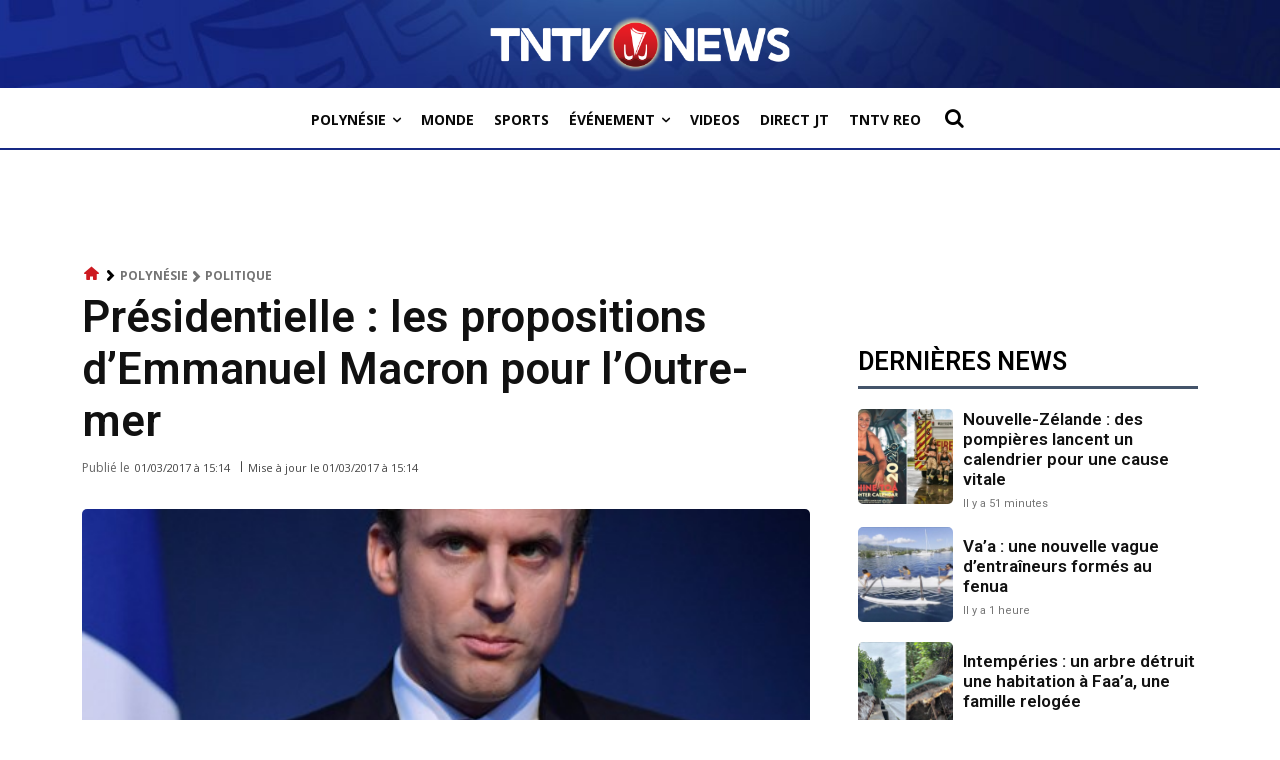

--- FILE ---
content_type: text/html; charset=utf-8
request_url: https://www.google.com/recaptcha/api2/aframe
body_size: 268
content:
<!DOCTYPE HTML><html><head><meta http-equiv="content-type" content="text/html; charset=UTF-8"></head><body><script nonce="6XkbS5s7dqPGMWxtazpItQ">/** Anti-fraud and anti-abuse applications only. See google.com/recaptcha */ try{var clients={'sodar':'https://pagead2.googlesyndication.com/pagead/sodar?'};window.addEventListener("message",function(a){try{if(a.source===window.parent){var b=JSON.parse(a.data);var c=clients[b['id']];if(c){var d=document.createElement('img');d.src=c+b['params']+'&rc='+(localStorage.getItem("rc::a")?sessionStorage.getItem("rc::b"):"");window.document.body.appendChild(d);sessionStorage.setItem("rc::e",parseInt(sessionStorage.getItem("rc::e")||0)+1);localStorage.setItem("rc::h",'1769032494409');}}}catch(b){}});window.parent.postMessage("_grecaptcha_ready", "*");}catch(b){}</script></body></html>

--- FILE ---
content_type: application/javascript; charset=utf-8
request_url: https://fundingchoicesmessages.google.com/f/AGSKWxXAwUkEVdPO_ClkWzJwZNZxIPcw_k3NOfpkJVG_T6ABkwYaJipi9ok1IiDLUBGT3-2gwTamxawbfbKNea9aJZKSQp1gV2ftro6DmFLI-IgbpQQQHbkDFzaHB1Xl3aV0xw8rIuAWh4hPDMPYq9opGrcA53P4qcAjOK92VUBJLda1tXXq1YgMGUpPwKh5/_/api.ad./adpop32./displayads./jcorner.php?partner=/ysmwrapper.js
body_size: -1292
content:
window['108b3c1f-8158-4ece-a2b5-f04c482758bf'] = true;